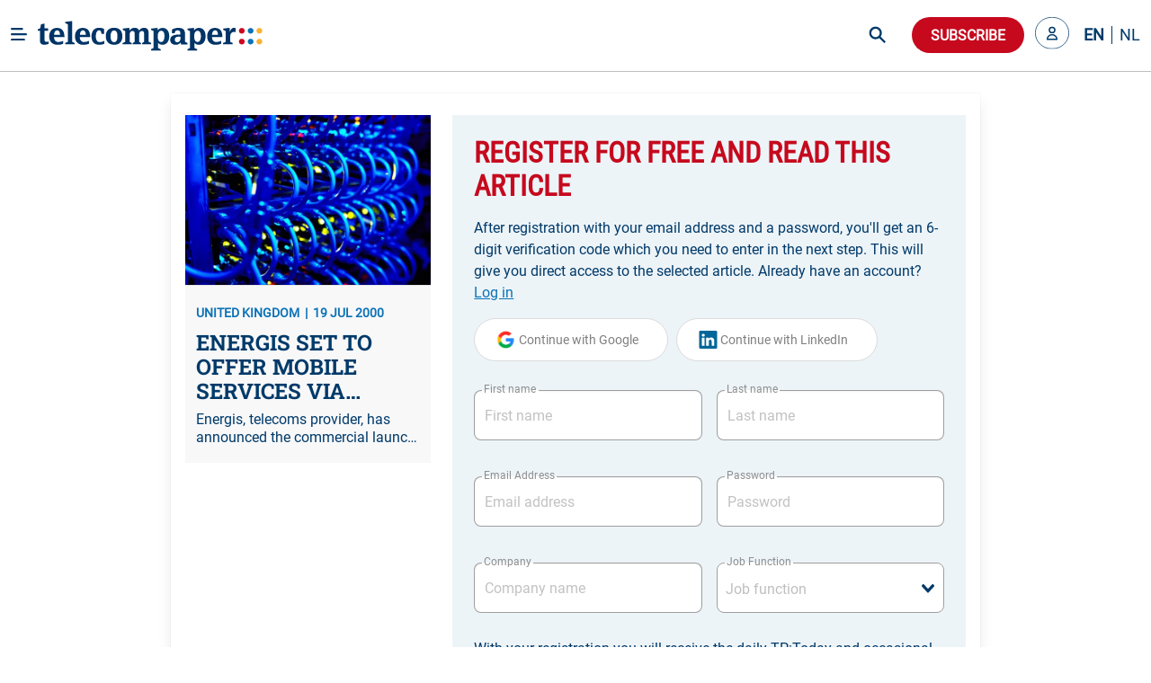

--- FILE ---
content_type: text/plain; charset=utf-8
request_url: https://events.getsitectrl.com/api/v1/events
body_size: 557
content:
{"id":"67027650e55002de","user_id":"67027650e5a5c88e","time":1769691759509,"token":"1769691759.bcc0b2289c684c633046f97bb096db5f.4e930aa8fd0ce88f87eccabdfcadb860","geo":{"ip":"18.224.33.97","geopath":"147015:147763:220321:","geoname_id":4509177,"longitude":-83.0061,"latitude":39.9625,"postal_code":"43215","city":"Columbus","region":"Ohio","state_code":"OH","country":"United States","country_code":"US","timezone":"America/New_York"},"ua":{"platform":"Desktop","os":"Mac OS","os_family":"Mac OS X","os_version":"10.15.7","browser":"Other","browser_family":"ClaudeBot","browser_version":"1.0","device":"Spider","device_brand":"Spider","device_model":"Desktop"},"utm":{}}